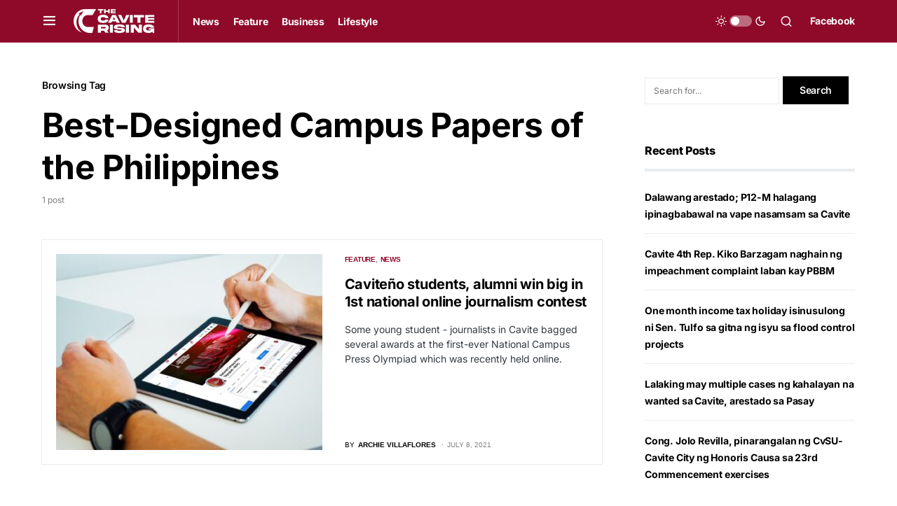

--- FILE ---
content_type: text/html; charset=utf-8
request_url: https://www.google.com/recaptcha/api2/aframe
body_size: 259
content:
<!DOCTYPE HTML><html><head><meta http-equiv="content-type" content="text/html; charset=UTF-8"></head><body><script nonce="3gZNia1vbH5CNALzE1h8Xw">/** Anti-fraud and anti-abuse applications only. See google.com/recaptcha */ try{var clients={'sodar':'https://pagead2.googlesyndication.com/pagead/sodar?'};window.addEventListener("message",function(a){try{if(a.source===window.parent){var b=JSON.parse(a.data);var c=clients[b['id']];if(c){var d=document.createElement('img');d.src=c+b['params']+'&rc='+(localStorage.getItem("rc::a")?sessionStorage.getItem("rc::b"):"");window.document.body.appendChild(d);sessionStorage.setItem("rc::e",parseInt(sessionStorage.getItem("rc::e")||0)+1);localStorage.setItem("rc::h",'1769472732037');}}}catch(b){}});window.parent.postMessage("_grecaptcha_ready", "*");}catch(b){}</script></body></html>